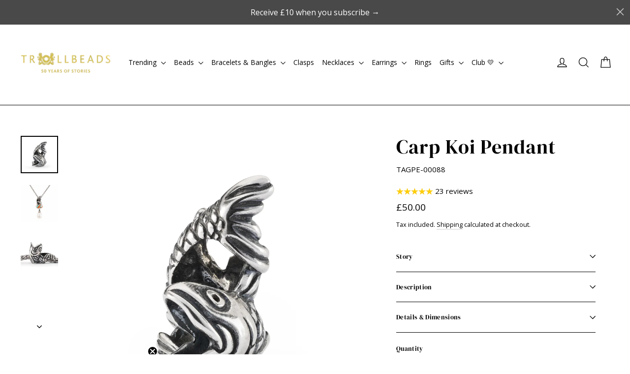

--- FILE ---
content_type: text/css;charset=utf-8
request_url: https://use.typekit.net/vke8dof.css
body_size: 525
content:
/*
 * The Typekit service used to deliver this font or fonts for use on websites
 * is provided by Adobe and is subject to these Terms of Use
 * http://www.adobe.com/products/eulas/tou_typekit. For font license
 * information, see the list below.
 *
 * dashiell-text:
 *   - http://typekit.com/eulas/00000000000000007735e9b9
 *   - http://typekit.com/eulas/00000000000000007735f0dc
 *   - http://typekit.com/eulas/00000000000000007735f0d6
 *   - http://typekit.com/eulas/00000000000000007735e9b5
 *
 * © 2009-2026 Adobe Systems Incorporated. All Rights Reserved.
 */
/*{"last_published":"2023-01-12 10:37:19 UTC"}*/

@import url("https://p.typekit.net/p.css?s=1&k=vke8dof&ht=tk&f=46760.46763.46764.46766&a=8494803&app=typekit&e=css");

@font-face {
font-family:"dashiell-text";
src:url("https://use.typekit.net/af/9d636b/00000000000000007735e9b9/30/l?subset_id=2&fvd=i7&v=3") format("woff2"),url("https://use.typekit.net/af/9d636b/00000000000000007735e9b9/30/d?subset_id=2&fvd=i7&v=3") format("woff"),url("https://use.typekit.net/af/9d636b/00000000000000007735e9b9/30/a?subset_id=2&fvd=i7&v=3") format("opentype");
font-display:auto;font-style:italic;font-weight:700;font-stretch:normal;
}

@font-face {
font-family:"dashiell-text";
src:url("https://use.typekit.net/af/6d09b3/00000000000000007735f0dc/30/l?primer=7cdcb44be4a7db8877ffa5c0007b8dd865b3bbc383831fe2ea177f62257a9191&fvd=n7&v=3") format("woff2"),url("https://use.typekit.net/af/6d09b3/00000000000000007735f0dc/30/d?primer=7cdcb44be4a7db8877ffa5c0007b8dd865b3bbc383831fe2ea177f62257a9191&fvd=n7&v=3") format("woff"),url("https://use.typekit.net/af/6d09b3/00000000000000007735f0dc/30/a?primer=7cdcb44be4a7db8877ffa5c0007b8dd865b3bbc383831fe2ea177f62257a9191&fvd=n7&v=3") format("opentype");
font-display:auto;font-style:normal;font-weight:700;font-stretch:normal;
}

@font-face {
font-family:"dashiell-text";
src:url("https://use.typekit.net/af/3705f8/00000000000000007735f0d6/30/l?subset_id=2&fvd=n4&v=3") format("woff2"),url("https://use.typekit.net/af/3705f8/00000000000000007735f0d6/30/d?subset_id=2&fvd=n4&v=3") format("woff"),url("https://use.typekit.net/af/3705f8/00000000000000007735f0d6/30/a?subset_id=2&fvd=n4&v=3") format("opentype");
font-display:auto;font-style:normal;font-weight:400;font-stretch:normal;
}

@font-face {
font-family:"dashiell-text";
src:url("https://use.typekit.net/af/8c0ab5/00000000000000007735e9b5/30/l?subset_id=2&fvd=i4&v=3") format("woff2"),url("https://use.typekit.net/af/8c0ab5/00000000000000007735e9b5/30/d?subset_id=2&fvd=i4&v=3") format("woff"),url("https://use.typekit.net/af/8c0ab5/00000000000000007735e9b5/30/a?subset_id=2&fvd=i4&v=3") format("opentype");
font-display:auto;font-style:italic;font-weight:400;font-stretch:normal;
}

.tk-dashiell-text { font-family: "dashiell-text",serif; }


--- FILE ---
content_type: text/javascript; charset=utf-8
request_url: https://www.trollbeads.co.uk/products/tagpe-00088.js
body_size: 578
content:
{"id":8103140393124,"title":"Carp Koi Pendant","handle":"tagpe-00088","description":"\u003cp\u003e\u003cspan\u003eThe Carp Koi Pendant is a stunning sterling silver design featuring a koi fish gracefully winding around your chain. Look closely to discover its open mouth, adding a playful touch to this intricately detailed piece.\u003c\/span\u003e\u003c\/p\u003e\n\u003cp\u003e\u003cspan\u003eThis pendant is suitable for necklaces and bracelets.\u003c\/span\u003e\u003c\/p\u003e\n\u003cp\u003e\u003cstrong\u003eCrafted with precision from high-quality 925 Sterling Silver, we use a 3,000-year-old technique called ‘cire perdu’ or ‘lost wax’ which allows for finer details to be displayed. Each pendant then goes through an oxidization process to create contrast effects and to give them character. Finally, it is hand-polished.\u003c\/strong\u003e\u003c\/p\u003e","published_at":"2023-03-24T00:00:05+00:00","created_at":"2023-01-17T14:57:00+00:00","vendor":"Trollbeads","type":"Pendant","tags":["Fresh Beginnings","Full Price","Hope and New Beginnings","Hope Focus","Kristian Krysfeldt","Limited Edition","Pendant","Silver","Sterling Silver","Strength Theme"],"price":5000,"price_min":5000,"price_max":5000,"available":true,"price_varies":false,"compare_at_price":5000,"compare_at_price_min":5000,"compare_at_price_max":5000,"compare_at_price_varies":false,"variants":[{"id":44137543729316,"title":"Default Title","option1":"Default Title","option2":null,"option3":null,"sku":"TAGPE-00088","requires_shipping":true,"taxable":true,"featured_image":null,"available":true,"name":"Carp Koi Pendant","public_title":null,"options":["Default Title"],"price":5000,"weight":3,"compare_at_price":5000,"inventory_management":"shopify","barcode":"5.71E+12","requires_selling_plan":false,"selling_plan_allocations":[]}],"images":["\/\/cdn.shopify.com\/s\/files\/1\/0573\/7637\/4948\/products\/TGLPE-00088CarpKoiPendanta.jpg?v=1673970159","\/\/cdn.shopify.com\/s\/files\/1\/0573\/7637\/4948\/products\/CarpKoifantasynecklace_1.jpg?v=1673970159","\/\/cdn.shopify.com\/s\/files\/1\/0573\/7637\/4948\/products\/TGLPE-00088CarpKoiPendantchain.jpg?v=1673970161"],"featured_image":"\/\/cdn.shopify.com\/s\/files\/1\/0573\/7637\/4948\/products\/TGLPE-00088CarpKoiPendanta.jpg?v=1673970159","options":[{"name":"Title","position":1,"values":["Default Title"]}],"url":"\/products\/tagpe-00088","media":[{"alt":"Carp Koi Pendant - Trollbeads","id":35028716486820,"position":1,"preview_image":{"aspect_ratio":1.0,"height":2500,"width":2500,"src":"https:\/\/cdn.shopify.com\/s\/files\/1\/0573\/7637\/4948\/products\/TGLPE-00088CarpKoiPendanta.jpg?v=1673970159"},"aspect_ratio":1.0,"height":2500,"media_type":"image","src":"https:\/\/cdn.shopify.com\/s\/files\/1\/0573\/7637\/4948\/products\/TGLPE-00088CarpKoiPendanta.jpg?v=1673970159","width":2500},{"alt":"Carp Koi Pendant - Trollbeads","id":35028716650660,"position":2,"preview_image":{"aspect_ratio":1.0,"height":2500,"width":2500,"src":"https:\/\/cdn.shopify.com\/s\/files\/1\/0573\/7637\/4948\/products\/CarpKoifantasynecklace_1.jpg?v=1673970159"},"aspect_ratio":1.0,"height":2500,"media_type":"image","src":"https:\/\/cdn.shopify.com\/s\/files\/1\/0573\/7637\/4948\/products\/CarpKoifantasynecklace_1.jpg?v=1673970159","width":2500},{"alt":"Carp Koi Pendant - Trollbeads","id":35028716781732,"position":3,"preview_image":{"aspect_ratio":1.0,"height":2500,"width":2500,"src":"https:\/\/cdn.shopify.com\/s\/files\/1\/0573\/7637\/4948\/products\/TGLPE-00088CarpKoiPendantchain.jpg?v=1673970161"},"aspect_ratio":1.0,"height":2500,"media_type":"image","src":"https:\/\/cdn.shopify.com\/s\/files\/1\/0573\/7637\/4948\/products\/TGLPE-00088CarpKoiPendantchain.jpg?v=1673970161","width":2500}],"requires_selling_plan":false,"selling_plan_groups":[]}

--- FILE ---
content_type: text/javascript
request_url: https://cdn-sf.vitals.app/assets/js/m4.ea8fd42667bd3e1fffcd.chunk.bundle.js
body_size: 1609
content:
"use strict";(window.webpackChunkvitalsLibrary=window.webpackChunkvitalsLibrary||[]).push([[6620],{68922:(t,s,i)=>{i.d(s,{A:()=>o});var n=i(58578);var e=i.n(n)()(!1);e.push([t.id,".vtl-st-main-widget{position:fixed;color:#999;font-size:0;display:none;z-index:950;cursor:pointer;max-width:100px;max-height:46px}.vtl-st-main-widget svg{position:relative;z-index:100}.vtl-st-main-widget__svg-circle--filled .vtl-st-main-widget__svg-arrow,.vtl-st-main-widget__svg-square--filled .vtl-st-main-widget__svg-arrow{fill:#fff}.vtl-st-progress-fill-container{position:absolute;overflow:hidden;height:30px;width:30px;z-index:99}.vtl-st-progress-fill-container .vtl-st-progress-fill{position:absolute;width:100%;bottom:0;left:0;height:0;z-index:10;display:block}",""]);const o=e},39498:(t,s,i)=>{i.d(s,{K:()=>n});class n{K1(t){}O51(){this.O44()&&this.W75()}N13(){}O44(){return!0}P30(t){}W75(){this.H84();this.P31();this.R39();this.F50();this.K40()}H84(){}P31(){}R39(){}F50(){}K40(){}}},21456:(t,s,i)=>{i.r(s);i.d(s,{M24:()=>w});var n=i(21076);var e=i(39498);var o=i(46757);var l=i(10554);var r=i(19661);var c=i(13515);var h=i(31951);var a=i(57798);const d=(0,h.jb)({W83:487,X47:488,I45:673,G79:975,J41:976,V56:980},a.X.Q41);var v=i(25172);var g=i.n(v);var p=i(34297);var u=i(39880);var b=i(59132);var f=i(68922);const m='.vtl-st-main-widget';class $ extends r.X{constructor(){super();this.V17=g()();this.R71=g()();this.T53=g()();this.T54=g()();this.L0=g()();this.o72=g()();this.U55=g()();this.D29='';this.F81=()=>{const t=this.U55.scrollTop();if(t&&t>this.L1){this.V17.show();l.b.k60.n75(u.J$.M24,!0)}else{this.V17.hide();l.b.k60.n75(u.J$.M24,!1)}d().I45&&this.L2()};this.L1=500;this.y0=(0,c.K6)(d().X47)}T55(t){return(0,n.sH)(this,void 0,void 0,function*(){this.D29=yield l.b.U48.M82(`${p.uD}/back_to_top/theme/${t}.svg?v=1`)})}W75(){const t=l.b.S55.S86();const s=d();const i=t&&s.J41;const n=!t&&s.G79;(i||n)&&this.T55(s.W83).then(()=>{this.P31();this.F50();this.R39();l.b.k60.S76({Z23:u.J$.M24,S59:m,S77:'bottom_right',p53:l.b.S55.S86()?8:16,S78:!0});this.K40()}).catch(()=>{})}P31(){l.b.Y85.S80().append(this.V52())}F50(){this.V17=g()(m);this.o72=this.V17.find('.vtl-st-progress-fill-container');this.R71=this.V17.find('.vtl-st-main-widget__svg-arrow');this.T53=this.V17.find('.vtl-st-main-widget__svg-fill');this.L0=this.V17.find('.vtl-st-progress-fill');this.T54=this.V17.find('svg');this.U55=l.b.Y85.O74()}K40(){this.U55.on('scroll',this.F81);this.V17.off('click.smoothscroll');this.V17.on('click',t=>this.I46(t))}I46(t){t.preventDefault();t.stopPropagation();l.b.X16.P2(0,500)}L2(){if(!document.documentElement)return;const t=document.documentElement.scrollHeight-document.documentElement.clientHeight;const s=(document.body.scrollTop||document.documentElement.scrollTop)/t*100;const i='rgba(255, 255, 255, 1)';this.L0.css('height',`${s}%`);this.T54.is('[class*=circle]')&&this.o72.css('borderRadius','50px');if(this.T54.is('[class*=outline]'))s<50?this.R72(this.y0):this.R72(i);else{this.R72(i);this.T53.css('opacity','0.5')}}R72(t){this.R71.css('fill',t)}V52(){return`\n            <div class="vtl-st-main-widget">\n                <div class="vtl-st-progress-fill-container">\n                    <div class="vtl-st-progress-fill"></div>\n                </div>\n                ${this.D29}\n            </div>\n        `}R39(){const t=l.b.S55.S86();const s=t?8:16;const i=t?b.lp.V81:b.lp.U45;const n=`\n\t\t\t.vtl-st-main-widget {\n\t\t\t\tbottom: ${s}px;\n\t\t\t\tright: 0px;\n\t\t\t\tpadding: ${`0 ${i}px ${b.Oc}px`};\n\t\t\t}\n\n\t\t`;const e=`\n            .vtl-st-main-widget svg path {\n                fill: ${this.y0};\n            }\n            .vtl-st-progress-fill {\n                background-color: ${this.y0};\n            }\n            .vtl-st-progress-fill-container {\n\t\t\t\tright: ${i}px;\n\t\t\t\tbottom: ${b.Oc}px;\n\t\t\t}\n        `;const o=d().I45?" .vtl-st-main-widget:hover svg {\n                    opacity: 1;\n                } ":" .vtl-st-main-widget:hover svg {\n                    opacity: 0.8;\n                } ";l.b.Y85.Q59(f.A.toString());l.b.Y85.Q59(n);l.b.Y85.Q59(e);l.b.Y85.Q59(o)}}(0,n.Cg)([o.o],$.prototype,"W75",null);(0,n.Cg)([o.o],$.prototype,"V52",null);class w extends e.K{W75(){(new $).W75()}}(0,n.Cg)([o.o],w.prototype,"W75",null)},13515:(t,s,i)=>{i.d(s,{K6:()=>n,cH:()=>o,lj:()=>e});const n=t=>(null==t?void 0:t.trim())?t.includes('rgb')||t.includes('#')?t:`#${t}`:t;const e=(t,s)=>{if(t.includes('rgb'))return t;let i=t;i.length<5&&(i=i.replace(/[^#]/g,'$&$&'));const n=parseInt(i.slice(1,3),16);const e=parseInt(i.slice(3,5),16);const o=parseInt(i.slice(5,7),16);return s?`rgba(${n}, ${e}, ${o}, ${s})`:`rgb(${n}, ${e}, ${o})`};const o=(t,s)=>{if(!t||t.includes('rgba')||t.includes('#')&&9===t.length)return t;if(t.includes('rgb')){const i=t.replace(/[^\d,]/g,'').split(',');return`rgba(${i[0]}, ${i[1]}, ${i[2]}, ${s})`}if(t.includes('#')&&7===t.length){return`${t}${Math.round(255*s).toString(16).padStart(2,'0')}`}return t}}}]);